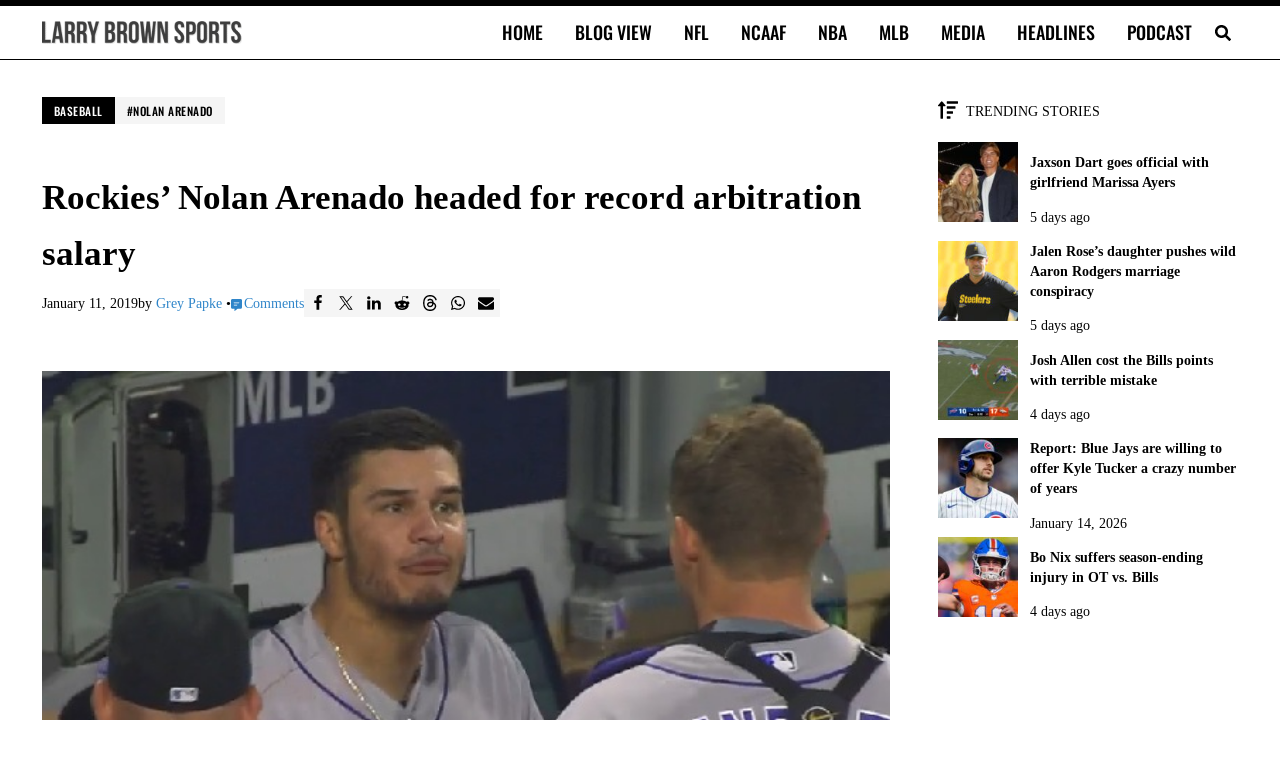

--- FILE ---
content_type: application/javascript; charset=utf-8
request_url: https://fundingchoicesmessages.google.com/f/AGSKWxV6bYg-hg3awZ2x8KWpwaDZy7jvG1I1nl9oaf8GEKruxdsl-fa0-yIvAtGQf8B6KrxNmFxe_DOgpcGEllOlQk3WwyfidMr2E1I5iU9pZH2MQxhpqhPg7UQQ1jVINb2NMcNr65Bhv5aA5C1JeZ9L0ZFgKeeov8pbf7966egY9oE2bm2M7JjaqtaXEgWh/_/app.ads--banner-ads/.com/adgallery/kads-ajax./adrequisitor-
body_size: -1289
content:
window['a9774de0-9d69-4269-800c-c42caaeb43d8'] = true;